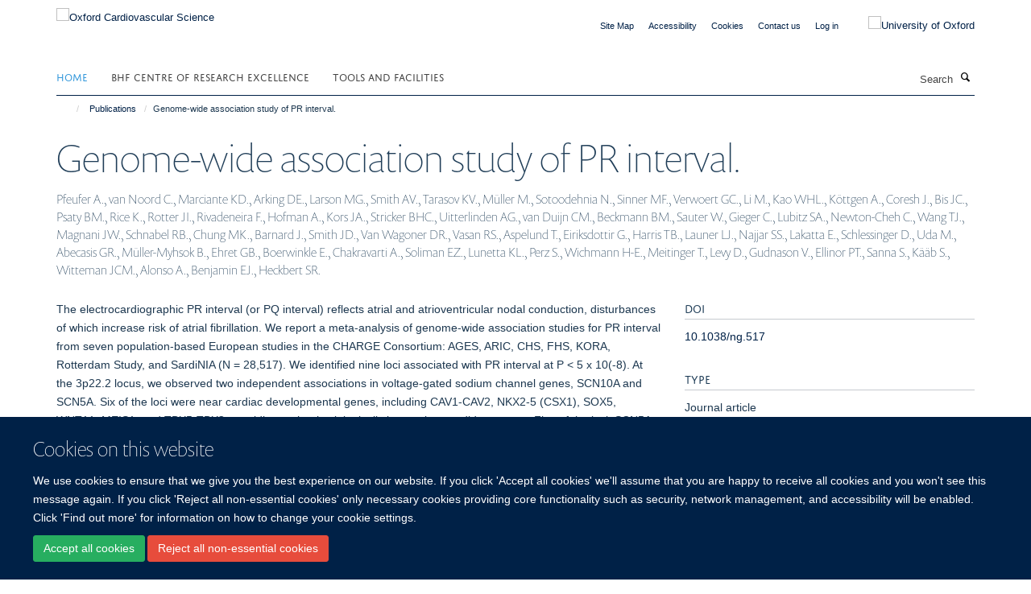

--- FILE ---
content_type: text/html;charset=utf-8
request_url: https://www.cardioscience.ox.ac.uk/publications/914488
body_size: 8818
content:
<!doctype html>
<html xmlns="http://www.w3.org/1999/xhtml" lang="en" xml:lang="en">

    <head><base href="https://www.cardioscience.ox.ac.uk/publications/914488/" />
        <meta charset="utf-8" />
        <meta name="viewport" content="width=device-width, initial-scale=1.0" />
        <meta name="apple-mobile-web-app-capable" content="yes" />
        <meta name="apple-mobile-web-app-title" content="Haiku" />
        
        <meta http-equiv="Content-Type" content="text/html; charset=utf-8" /><meta name="citation_title" content="Genome-wide association study of PR interval." /><meta name="citation_author" content="Pfeufer A." /><meta name="citation_author" content="van Noord C." /><meta name="citation_author" content="Marciante KD." /><meta name="citation_author" content="Arking DE." /><meta name="citation_author" content="Larson MG." /><meta name="citation_author" content="Smith AV." /><meta name="citation_author" content="Tarasov KV." /><meta name="citation_author" content="Müller M." /><meta name="citation_author" content="Sotoodehnia N." /><meta name="citation_author" content="Sinner MF." /><meta name="citation_author" content="Verwoert GC." /><meta name="citation_author" content="Li M." /><meta name="citation_author" content="Kao WHL." /><meta name="citation_author" content="Köttgen A." /><meta name="citation_author" content="Coresh J." /><meta name="citation_author" content="Bis JC." /><meta name="citation_author" content="Psaty BM." /><meta name="citation_author" content="Rice K." /><meta name="citation_author" content="Rotter JI." /><meta name="citation_author" content="Rivadeneira F." /><meta name="citation_author" content="Hofman A." /><meta name="citation_author" content="Kors JA." /><meta name="citation_author" content="Stricker BHC." /><meta name="citation_author" content="Uitterlinden AG." /><meta name="citation_author" content="van Duijn CM." /><meta name="citation_author" content="Beckmann BM." /><meta name="citation_author" content="Sauter W." /><meta name="citation_author" content="Gieger C." /><meta name="citation_author" content="Lubitz SA." /><meta name="citation_author" content="Newton-Cheh C." /><meta name="citation_author" content="Wang TJ." /><meta name="citation_author" content="Magnani JW." /><meta name="citation_author" content="Schnabel RB." /><meta name="citation_author" content="Chung MK." /><meta name="citation_author" content="Barnard J." /><meta name="citation_author" content="Smith JD." /><meta name="citation_author" content="Van Wagoner DR." /><meta name="citation_author" content="Vasan RS." /><meta name="citation_author" content="Aspelund T." /><meta name="citation_author" content="Eiriksdottir G." /><meta name="citation_author" content="Harris TB." /><meta name="citation_author" content="Launer LJ." /><meta name="citation_author" content="Najjar SS." /><meta name="citation_author" content="Lakatta E." /><meta name="citation_author" content="Schlessinger D." /><meta name="citation_author" content="Uda M." /><meta name="citation_author" content="Abecasis GR." /><meta name="citation_author" content="Müller-Myhsok B." /><meta name="citation_author" content="Ehret GB." /><meta name="citation_author" content="Boerwinkle E." /><meta name="citation_author" content="Chakravarti A." /><meta name="citation_author" content="Soliman EZ." /><meta name="citation_author" content="Lunetta KL." /><meta name="citation_author" content="Perz S." /><meta name="citation_author" content="Wichmann H-E." /><meta name="citation_author" content="Meitinger T." /><meta name="citation_author" content="Levy D." /><meta name="citation_author" content="Gudnason V." /><meta name="citation_author" content="Ellinor PT." /><meta name="citation_author" content="Sanna S." /><meta name="citation_author" content="Kääb S." /><meta name="citation_author" content="Witteman JCM." /><meta name="citation_author" content="Alonso A." /><meta name="citation_author" content="Benjamin EJ." /><meta name="citation_author" content="Heckbert SR." /><meta name="citation_publication_date" content="2010/02/??" /><meta name="citation_journal_title" content="Nat Genet" /><meta name="citation_volume" content="42" /><meta name="citation_firstpage" content="153" /><meta name="citation_lastpage" content="159" /><meta content="The electrocardiographic PR interval (or PQ interval) reflects atrial and atrioventricular nodal conduction, disturbances of which increase risk of atrial fibrillation. We report a meta-analysis of genome-wide association studies for PR interval from seven population-based European studies in the CHARGE Consortium: AGES, ARIC, CHS, FHS, KORA, Rotterdam Study, and SardiNIA (N = 28,517). We identified nine loci associated with PR interval at P &lt; 5 x 10(-8). At the 3p22.2 locus, we observed two independent associations in voltage-gated sodium channel genes, SCN10A and SCN5A. Six of the loci were near cardiac developmental genes, including CAV1-CAV2, NKX2-5 (CSX1), SOX5, WNT11, MEIS1, and TBX5-TBX3, providing pathophysiologically interesting candidate genes. Five of the loci, SCN5A, SCN10A, NKX2-5, CAV1-CAV2, and SOX5, were also associated with atrial fibrillation (N = 5,741 cases, P &lt; 0.0056). This suggests a role for common variation in ion channel and developmental genes in atrial and atrioventricular conduction as well as in susceptibility to atrial fibrillation." name="description" /><meta name="og:title" content="Genome-wide association study of PR interval." /><meta name="og:description" content="The electrocardiographic PR interval (or PQ interval) reflects atrial and atrioventricular nodal conduction, disturbances of which increase risk of atrial fibrillation. We report a meta-analysis of genome-wide association studies for PR interval from seven population-based European studies in the CHARGE Consortium: AGES, ARIC, CHS, FHS, KORA, Rotterdam Study, and SardiNIA (N = 28,517). We identified nine loci associated with PR interval at P &lt; 5 x 10(-8). At the 3p22.2 locus, we observed two independent associations in voltage-gated sodium channel genes, SCN10A and SCN5A. Six of the loci were near cardiac developmental genes, including CAV1-CAV2, NKX2-5 (CSX1), SOX5, WNT11, MEIS1, and TBX5-TBX3, providing pathophysiologically interesting candidate genes. Five of the loci, SCN5A, SCN10A, NKX2-5, CAV1-CAV2, and SOX5, were also associated with atrial fibrillation (N = 5,741 cases, P &lt; 0.0056). This suggests a role for common variation in ion channel and developmental genes in atrial and atrioventricular conduction as well as in susceptibility to atrial fibrillation." /><meta name="og:url" content="https://www.cardioscience.ox.ac.uk/publications/914488" /><meta name="twitter:card" content="summary" /><meta name="twitter:title" content="Genome-wide association study of PR interval." /><meta name="twitter:description" content="The electrocardiographic PR interval (or PQ interval) reflects atrial and atrioventricular nodal conduction, disturbances of which increase risk of atrial fibrillation. We report a meta-analysis of genome-wide association studies for PR interval from seven population-based European studies in the CHARGE Consortium: AGES, ARIC, CHS, FHS, KORA, Rotterdam Study, and SardiNIA (N = 28,517). We identified nine loci associated with PR interval at P &lt; 5 x 10(-8). At the 3p22.2 locus, we observed two independent associations in voltage-gated sodium channel genes, SCN10A and SCN5A. Six of the loci were near cardiac developmental genes, including CAV1-CAV2, NKX2-5 (CSX1), SOX5, WNT11, MEIS1, and TBX5-TBX3, providing pathophysiologically interesting candidate genes. Five of the loci, SCN5A, SCN10A, NKX2-5, CAV1-CAV2, and SOX5, were also associated with atrial fibrillation (N = 5,741 cases, P &lt; 0.0056). This suggests a role for common variation in ion channel and developmental genes in atrial and atrioventricular conduction as well as in susceptibility to atrial fibrillation." /><meta name="generator" content="Plone - http://plone.org" /><meta itemprop="url" content="https://www.cardioscience.ox.ac.uk/publications/914488" /><title>Genome-wide association study of PR interval. — Oxford Cardiovascular Science</title>
        
        
        
        
        
    <link rel="stylesheet" type="text/css" media="screen" href="https://www.cardioscience.ox.ac.uk/portal_css/Turnkey%20Theme/resourcecollective.cookielawcookielaw-cachekey-c4803efc9d16ac802118eecbe90dd2e7.css" /><link rel="stylesheet" type="text/css" href="https://www.cardioscience.ox.ac.uk/portal_css/Turnkey%20Theme/themebootstrapcssselect2-cachekey-af59f7fafde9a2bf0f286015f96edec5.css" /><link rel="stylesheet" type="text/css" href="https://www.cardioscience.ox.ac.uk/portal_css/Turnkey%20Theme/themebootstrapcssmagnific.popup-cachekey-aa87453f7aaf997b65715949c5cafff3.css" /><link rel="stylesheet" type="text/css" media="screen" href="https://www.cardioscience.ox.ac.uk/portal_css/Turnkey%20Theme/resourcecollective.covercsscover-cachekey-3b0295c9faba5d03f14abd30de6779b4.css" /><link rel="stylesheet" type="text/css" media="screen" href="https://www.cardioscience.ox.ac.uk/portal_css/Turnkey%20Theme/resourcehaiku.coveroverlays-cachekey-e22f9a099231426a0dc59b07b1c95495.css" /><link rel="stylesheet" type="text/css" href="https://www.cardioscience.ox.ac.uk/portal_css/Turnkey%20Theme/resourcehaiku.coverhaiku.chooser-cachekey-958d7d6b39adaa35c6ac4ad7ed91ba52.css" /><link rel="stylesheet" type="text/css" href="https://www.cardioscience.ox.ac.uk/portal_css/Turnkey%20Theme/resourcehaiku.widgets.imagehaiku.image.widget-cachekey-8d88f8693cbf0b7803c2ed0dc84a4f7d.css" /><link rel="stylesheet" type="text/css" media="screen" href="https://www.cardioscience.ox.ac.uk/++resource++haiku.core.vendor/prism.min.css" /><link rel="canonical" href="https://www.cardioscience.ox.ac.uk/publications/914488" /><link rel="search" href="https://www.cardioscience.ox.ac.uk/@@search" title="Search this site" /><link rel="shortcut icon" type="image/x-icon" href="https://www.cardioscience.ox.ac.uk/favicon.ico?v=49716eb8-ec17-11f0-a222-19795e770e8f" /><link rel="apple-touch-icon" href="https://www.cardioscience.ox.ac.uk/apple-touch-icon.png?v=49716eb9-ec17-11f0-a222-19795e770e8f" /><script type="text/javascript" src="https://www.cardioscience.ox.ac.uk/portal_javascripts/Turnkey%20Theme/resourcecollective.cookielawcookielaw_disabler-cachekey-8ae3ed52bf93375420f8aa6d8aa5f02b.js"></script><script type="text/javascript" src="https://www.cardioscience.ox.ac.uk/portal_javascripts/Turnkey%20Theme/themebootstrapjsvendorrespond-cachekey-0ba93cd08ce07046ab44ac23b57fce84.js"></script><script type="text/javascript" src="https://www.cardioscience.ox.ac.uk/portal_javascripts/Turnkey%20Theme/resourceplone.app.jquery-cachekey-fdf94f208247d6d4e674f0f9bb9f64d5.js"></script><script type="text/javascript" src="https://www.cardioscience.ox.ac.uk/portal_javascripts/Turnkey%20Theme/++theme++bootstrap/js/vendor/bootstrap.js"></script><script type="text/javascript" src="https://www.cardioscience.ox.ac.uk/portal_javascripts/Turnkey%20Theme/themebootstrapjspluginsvendorjquery.trunk8-cachekey-a1050fd966fc1c20d63e11e68ae2b45e.js"></script><script type="text/javascript" src="https://www.cardioscience.ox.ac.uk/portal_javascripts/Turnkey%20Theme/plone_javascript_variables-cachekey-8d161f78c9877ca74d758d595f04ddc8.js"></script><script type="text/javascript" src="https://www.cardioscience.ox.ac.uk/portal_javascripts/Turnkey%20Theme/resourceplone.app.jquerytools-cachekey-e5f5ad211fbda9f869eaf505f5385060.js"></script><script type="text/javascript" src="https://www.cardioscience.ox.ac.uk/portal_javascripts/Turnkey%20Theme/mark_special_links-cachekey-28ee54a3e27fc6e19171cdbadcf54a06.js"></script><script type="text/javascript" src="https://www.cardioscience.ox.ac.uk/portal_javascripts/Turnkey%20Theme/resourceplone.app.discussion.javascriptscomments-cachekey-f533daaba720c267c692aa3f9e7257a3.js"></script><script type="text/javascript" src="https://www.cardioscience.ox.ac.uk/portal_javascripts/Turnkey%20Theme/themebootstrapjspluginsvendorselect2-cachekey-352f6525669ab3fd2bc2ad90cd6eb7ed.js"></script><script type="text/javascript" src="https://www.cardioscience.ox.ac.uk/portal_javascripts/Turnkey%20Theme/++theme++bootstrap/js/plugins/vendor/jquery.html5-placeholder-shim.js"></script><script type="text/javascript" src="https://www.cardioscience.ox.ac.uk/portal_javascripts/Turnkey%20Theme/++theme++bootstrap/js/vendor/hammer.js"></script><script type="text/javascript" src="https://www.cardioscience.ox.ac.uk/portal_javascripts/Turnkey%20Theme/themebootstrapjspluginshaikujquery.navigation-portlets-cachekey-e36206d4630d0248055e4dcde4d3cfda.js"></script><script type="text/javascript" src="https://www.cardioscience.ox.ac.uk/portal_javascripts/Turnkey%20Theme/themebootstrapjspluginsvendormasonry-cachekey-6085ce5b7abac460e169969dd99fb6d4.js"></script><script type="text/javascript" src="https://www.cardioscience.ox.ac.uk/portal_javascripts/Turnkey%20Theme/themebootstrapjspluginsvendorimagesloaded-cachekey-5b3e38d842a318d844411f75e9890c28.js"></script><script type="text/javascript" src="https://www.cardioscience.ox.ac.uk/portal_javascripts/Turnkey%20Theme/++theme++bootstrap/js/plugins/vendor/jquery.lazysizes.js"></script><script type="text/javascript" src="https://www.cardioscience.ox.ac.uk/portal_javascripts/Turnkey%20Theme/++theme++bootstrap/js/plugins/vendor/jquery.magnific.popup.js"></script><script type="text/javascript" src="https://www.cardioscience.ox.ac.uk/portal_javascripts/Turnkey%20Theme/themebootstrapjspluginsvendorjquery.toc-cachekey-632fd8006835b543383c48e1dd5093d5.js"></script><script type="text/javascript" src="https://www.cardioscience.ox.ac.uk/portal_javascripts/Turnkey%20Theme/++theme++bootstrap/js/turnkey-various.js"></script><script type="text/javascript" src="https://www.cardioscience.ox.ac.uk/portal_javascripts/Turnkey%20Theme/resourcehaiku.profiles.jshaiku.profiles-cachekey-8fec10f32320b0882807c7cb760b936d.js"></script><script type="text/javascript" src="https://www.cardioscience.ox.ac.uk/portal_javascripts/Turnkey%20Theme/resourcecollective.cookielawcookielaw_banner-cachekey-36d09bc17c1f269af9f97f5cef1b3d06.js"></script><script type="text/javascript">
        jQuery(function($){
            if (typeof($.datepicker) != "undefined"){
              $.datepicker.setDefaults(
                jQuery.extend($.datepicker.regional[''],
                {dateFormat: 'mm/dd/yy'}));
            }
        });
        </script><script async="" src="https://www.googletagmanager.com/gtag/js?id=UA-121428085-1"></script><script>
  window.dataLayer = window.dataLayer || [];
  function gtag(){dataLayer.push(arguments);}

  gtag('js', new Date());
  gtag('config', 'UA-121428085-1');

</script><script async="" src="https://www.googletagmanager.com/gtag/js?id=G-GPK5N383BP"></script><script>
window.dataLayer = window.dataLayer || [];
function gtag(){dataLayer.push(arguments);}
gtag('js', new Date());
gtag('config', 'G-GPK5N383BP');
</script>
    <link href="https://www.cardioscience.ox.ac.uk/++theme++sublime-oxy-blue/screen.css" rel="stylesheet" />
  
    <link href="https://www.cardioscience.ox.ac.uk/++theme++sublime-oxy-blue/style.css" rel="stylesheet" />
  <style class="extra-css" id="empty-extra-css"></style></head>

    <body class="template-view portaltype-publication site-Plone section-publications subsection-914488 userrole-anonymous no-toolbar mount-cardiov" dir="ltr"><div id="cookienotification">

    <div class="container">
    
        <div class="row">
        
            <div class="col-md-12">
                <h2>
                    Cookies on this website
                </h2>
                
            </div>
        
            <div class="col-md-12">
                <p>
                    We use cookies to ensure that we give you the best experience on our website. If you click 'Accept all cookies' we'll assume that you are happy to receive all cookies and you won't see this message again. If you click 'Reject all non-essential cookies' only necessary cookies providing core functionality such as security, network management, and accessibility will be enabled. Click 'Find out more' for information on how to change your cookie settings.
                </p>
                
            </div>
    
            <div class="col-md-12">
                <a class="btn btn-success cookie-continue" href="https://www.cardioscience.ox.ac.uk/@@enable-cookies?&amp;came_from=https://www.cardioscience.ox.ac.uk/publications/914488">Accept all cookies</a>
                <a class="btn btn-danger cookie-disable" href="https://www.cardioscience.ox.ac.uk/@@disable-cookies?came_from=https://www.cardioscience.ox.ac.uk/publications/914488">Reject all non-essential cookies</a>
                
            </div> 
            
        </div>
    
    </div>
     
</div><div id="site-wrapper" class="container-fluid">

            <div class="modal fade" id="modal" tabindex="-1" role="dialog" aria-hidden="true"></div>

            

            

            <div id="site-header" class="container">

                <div id="site-status"></div>

                

                <header class="row">
                    <div class="col-xs-10 col-sm-6">
                        <a id="primary-logo" title="Oxford Cardiovascular Science" href="https://www.cardioscience.ox.ac.uk"><img src="https://www.cardioscience.ox.ac.uk/images/site-logos/cardiovascular-science" alt="Oxford Cardiovascular Science" /></a>
                    </div>
                    <div class="col-sm-6 hidden-xs">
                        <div class="heading-spaced">
                            <div id="site__secondary-logo">
                                
        <a href="http://www.ox.ac.uk" title="University of Oxford" target="_blank" rel="noopener"><img src="https://www.cardioscience.ox.ac.uk/images/site-logos/oxford-logo" alt="University of Oxford" class="img-responsive logo-secondary" /></a>
    
                            </div>
                            <div id="site-actions">

        <ul class="list-unstyled list-inline text-right">
    
            
    
            
                
                    <li id="siteaction-sitemap">
                        <a href="https://www.cardioscience.ox.ac.uk/sitemap" title="" accesskey="3">Site Map</a>
                    </li>
                
            
            
                
                    <li id="siteaction-accessibility">
                        <a href="https://www.cardioscience.ox.ac.uk/accessibility" title="" accesskey="0">Accessibility</a>
                    </li>
                
            
            
                
                    <li id="siteaction-cookie-policy">
                        <a href="https://www.cardioscience.ox.ac.uk/cookies" title="" accesskey="">Cookies</a>
                    </li>
                
            
            
                
                    <li id="siteaction-contact-us">
                        <a href="https://www.cardioscience.ox.ac.uk/contact-us" title="" accesskey="">Contact us</a>
                    </li>
                
            
            
                
                    <li id="siteaction-login">
                        <a href="https://www.cardioscience.ox.ac.uk/Shibboleth.sso/Login?target=https://www.cardioscience.ox.ac.uk/shibboleth_loggedin?came_from=https://www.cardioscience.ox.ac.uk/publications/914488" title="" accesskey="">Log in</a>
                    </li>
                
            
    
        </ul>
    </div>
                        </div>
                    </div>
                    <div class="col-xs-2 visible-xs">
                        <a href="#mmenu" role="button" class="btn btn-default" aria-label="Toggle menu">
                            <i class="glyphicon glyphicon-menu"></i>
                        </a>
                    </div>
                </header>

                <nav role="navigation">
                    <div class="row">
                        <div class="col-sm-10">
                            <div id="site-bar" class="collapse navbar-collapse">

	    <ul class="nav navbar-nav">

            

	            <li class="dropdown active" id="portaltab-index_html">
	                <a href="https://www.cardioscience.ox.ac.uk" title="" data-toggle="">Home</a>
                    
	            </li>

            
            

	            <li class="dropdown" id="portaltab-bhf-centre-of-research-excellence">
	                <a href="https://www.cardioscience.ox.ac.uk/bhf-centre-of-research-excellence" title="" data-toggle="">BHF Centre of Research Excellence</a>
                    
	            </li>

            
            

	            <li class="dropdown" id="portaltab-tools-and-facilities">
	                <a href="https://www.cardioscience.ox.ac.uk/tools-and-facilities" title="" data-toggle="">Tools and Facilities</a>
                    
	            </li>

            

            

	    </ul>

    </div>
                        </div>
                        <div class="col-sm-2">
                            <form action="https://www.cardioscience.ox.ac.uk/@@search" id="site-search" class="form-inline" role="form">
                                <div class="input-group">
                                    <label class="sr-only" for="SearchableText">Search</label>
                                    <input type="text" class="form-control" name="SearchableText" id="SearchableText" placeholder="Search" />
                                    <span class="input-group-btn">
                                        <button class="btn" type="submit" aria-label="Search"><i class="glyphicon-search"></i></button>
                                    </span>
                                </div>
                            </form>
                        </div>
                    </div>
                </nav>

                <div class="container">
                    <div class="row">
                        <div class="col-md-12">
                            <ol class="breadcrumb" id="site-breadcrumbs"><li><a title="Home" href="https://www.cardioscience.ox.ac.uk"><span class="glyphicon glyphicon-home"></span></a></li><li><a href="https://www.cardioscience.ox.ac.uk/publications">Publications</a></li><li class="active">Genome-wide association study of PR interval.</li></ol>
                        </div>
                    </div>
                </div>

            </div>

            <div id="content" class="container ">

                            

                            

            

        <div itemscope="" itemtype="http://schema.org/Thing">

            <meta itemprop="url" content="https://www.cardioscience.ox.ac.uk/publications/914488" />

            
                <div id="above-page-header">
    

</div>
            

            
                
                
                    
                        <div class="page-header">
                            <div class="row">
                                    
                                <div class="col-xs-12 col-sm-12">
                                    
                                    
                                        <h1>
                                            <span itemprop="name">Genome-wide association study of PR interval.</span>
                                            <small>
                                                
                                            </small>
                                        </h1>
                                    
                                    
                                    
                    <div id="below-page-title">
</div>
                    <h5 style="margin:10px 0">Pfeufer A., van Noord C., Marciante KD., Arking DE., Larson MG., Smith AV., Tarasov KV., Müller M., Sotoodehnia N., Sinner MF., Verwoert GC., Li M., Kao WHL., Köttgen A., Coresh J., Bis JC., Psaty BM., Rice K., Rotter JI., Rivadeneira F., Hofman A., Kors JA., Stricker BHC., Uitterlinden AG., van Duijn CM., Beckmann BM., Sauter W., Gieger C., Lubitz SA., Newton-Cheh C., Wang TJ., Magnani JW., Schnabel RB., Chung MK., Barnard J., Smith JD., Van Wagoner DR., Vasan RS., Aspelund T., Eiriksdottir G., Harris TB., Launer LJ., Najjar SS., Lakatta E., Schlessinger D., Uda M., Abecasis GR., Müller-Myhsok B., Ehret GB., Boerwinkle E., Chakravarti A., Soliman EZ., Lunetta KL., Perz S., Wichmann H-E., Meitinger T., Levy D., Gudnason V., Ellinor PT., Sanna S., Kääb S., Witteman JCM., Alonso A., Benjamin EJ., Heckbert SR.</h5>
                
                                    
                                </div>
                                    
                                
                                            
                            </div>
                        </div>
                    
                    
                    
                    
                 
            

            
                <div id="below-page-header"></div>
            

            
                <div id="above-page-content"></div>
            

            
                <div class="row">
        
                    <div id="site-content" class="col-sm-8">

                        

                            
                                
                            

                            
                                
                            

                            
                                
                                    
                                
                            
            
                            <div class="row">
                                <div id="site-content-body" class="col-sm-12">
            
                                    
                
                    
                    
                    <div class="row">
                        <div class="col-sm-4">
                            
                        </div>
                        <div class="col-sm-12">
                           <p style="margin-top:0">The electrocardiographic PR interval (or PQ interval) reflects atrial and atrioventricular nodal conduction, disturbances of which increase risk of atrial fibrillation. We report a meta-analysis of genome-wide association studies for PR interval from seven population-based European studies in the CHARGE Consortium: AGES, ARIC, CHS, FHS, KORA, Rotterdam Study, and SardiNIA (N = 28,517). We identified nine loci associated with PR interval at P &lt; 5 x 10(-8). At the 3p22.2 locus, we observed two independent associations in voltage-gated sodium channel genes, SCN10A and SCN5A. Six of the loci were near cardiac developmental genes, including CAV1-CAV2, NKX2-5 (CSX1), SOX5, WNT11, MEIS1, and TBX5-TBX3, providing pathophysiologically interesting candidate genes. Five of the loci, SCN5A, SCN10A, NKX2-5, CAV1-CAV2, and SOX5, were also associated with atrial fibrillation (N = 5,741 cases, P &lt; 0.0056). This suggests a role for common variation in ion channel and developmental genes in atrial and atrioventricular conduction as well as in susceptibility to atrial fibrillation.</p>
                        </div>
                    </div>
                
                                    
                                </div>
            
                                
            
                            </div>
            
                            
                    <p>
                        
                        <a role="button" title="Original publication" class="btn btn-default" target="_blank" rel="noopener" href="http://doi.org/10.1038/ng.517">Original publication</a>
                        
                    </p>

                    
                
                        
        
                    </div>
        
                    <div class="site-sidebar col-sm-4">
        
                        <div id="aside-page-content"></div>
              
                        

                    
                        <h5 class="publication-lead">DOI</h5>
                        <p>
                            <a href="http://doi.org/10.1038/ng.517" target="_blank" rel="noopener">10.1038/ng.517</a>
                        </p>
                    

                    
                        <h5 class="publication-lead">Type</h5>
                        <p>Journal article</p>
                    

                    
                        <h5 class="publication-lead">Journal</h5>
                        <p>Nat Genet</p>
                    

                    

                    

                    

                    
                        <h5 class="publication-lead">Publication Date</h5>
                        <p>02/2010</p>
                    

                    
                        <h5 class="publication-lead">Volume</h5>
                        <p>42</p>
                    

                    
                        <h5 class="publication-lead">Pages</h5>
                        <p>
                            153
                            -
                            159
                        </p>
                    

                    

                    

                    
                        <div class="content-box">
                            <h5 class="publication-lead">Keywords</h5>
                            <p>Aged, Atrial Fibrillation, Cohort Studies, Electrocardiography, Female, Genetic Loci, Genetic Predisposition to Disease, Genome-Wide Association Study, Heart Conduction System, Humans, Male, Meta-Analysis as Topic</p>
                        </div>
                    

                
        
                    </div>
        
                </div>
            

            
                <div id="below-page-content"></div>
            
            
        </div>

    

        
                        </div>

            <footer id="site-footer" class="container" itemscope="" itemtype="http://schema.org/WPFooter">
        <hr />
        





    <div class="row" style="margin-bottom:20px">

        <div class="col-md-4">
            
        </div>

        <div class="col-md-8">
            
            
                <ul id="footer-nav" class="list-inline">
                    
                        <li>
                            <a href="http://www.admin.ox.ac.uk/foi" target="_blank" rel="noopener">Freedom of Information</a>
                        </li>
                    
                    
                        <li>
                            <a href="https://www.medsci.ox.ac.uk/about/data-privacy-notice" target="_blank" rel="noopener">Privacy Policy</a>
                        </li>
                    
                    
                        <li>
                            <a href="http://www.ox.ac.uk/copyright" target="_blank" rel="noopener">Copyright Statement</a>
                        </li>
                    
                    
                        <li>
                            <a href="http://www.ox.ac.uk/accessibility" target="_blank" rel="noopener">Accessibility Statement</a>
                        </li>
                    
                </ul>
            
        </div>
    </div>





    <div id="site-actions-footer" class="visible-xs-block" style="margin:20px 0">

        <ul class="list-unstyled list-inline text-center">

            
                
                    <li id="siteaction-sitemap">
                        <a href="https://www.cardioscience.ox.ac.uk/sitemap" title="Site Map" accesskey="3">Site Map</a>
                    </li>
                
            
            
                
                    <li id="siteaction-accessibility">
                        <a href="https://www.cardioscience.ox.ac.uk/accessibility" title="Accessibility" accesskey="0">Accessibility</a>
                    </li>
                
            
            
                
                    <li id="siteaction-cookie-policy">
                        <a href="https://www.cardioscience.ox.ac.uk/cookies" title="Cookies" accesskey="">Cookies</a>
                    </li>
                
            
            
                
                    <li id="siteaction-contact-us">
                        <a href="https://www.cardioscience.ox.ac.uk/contact-us" title="Contact us" accesskey="">Contact us</a>
                    </li>
                
            
            
                
                    <li id="siteaction-login">
                        <a href="https://www.cardioscience.ox.ac.uk/Shibboleth.sso/Login?target=https://www.cardioscience.ox.ac.uk/shibboleth_loggedin?came_from=https://www.cardioscience.ox.ac.uk/publications/914488" title="Log in" accesskey="">Log in</a>
                    </li>
                
            

        </ul>
    </div>





    <div id="site-footer-logos" class="row" style="margin-bottom:20px">
        <div class="col-sm-12">
            <ul class="list-inline list-unstyled footer-logos">
                <li>
                    <a href="https://mrc.ukri.org/" title="" target="_blank" rel="noopener">
                        <img src="https://www.cardioscience.ox.ac.uk/images/footer-logos/mrc.jpg/@@images/image/w760" alt="" class="img-responsive" />
                    </a>
                </li>
                <li>
                    <a href="https://www.nihr.ac.uk/" title="" target="_blank" rel="noopener">
                        <img src="https://www.cardioscience.ox.ac.uk/images/footer-logos/nihr.jpg/@@images/image/w760" alt="" class="img-responsive" />
                    </a>
                </li>
                <li>
                    <a href="https://wellcome.ac.uk/" title="" target="_blank" rel="noopener">
                        <img src="https://www.cardioscience.ox.ac.uk/images/footer-logos/wellcome-trust.png/@@images/image/w760" alt="" class="img-responsive" />
                    </a>
                </li>
                <li>
                    
                        <img src="https://www.cardioscience.ox.ac.uk/images/footer-logos/bhf_logo_lockup-vertical_bhf_red_rgb-4x.png/@@images/image/w760" alt="" class="img-responsive" />
                    
                </li>
            </ul>
        </div>
    </div>







    </footer>

        </div><div id="haiku-mmenu">

            <nav id="mmenu" data-counters="true" data-searchfield="true" data-title="Menu" data-search="true">
                <ul>
                    <li>


    <a href="https://www.cardioscience.ox.ac.uk/bhf-centre-of-research-excellence" class="state-published" title="">
        <span>BHF Centre of Research Excellence</span>
    </a>

<ul>
<li>


    <a href="https://www.cardioscience.ox.ac.uk/bhf-centre-of-research-excellence/our-team" class="state-published" title="">
        <span>Our team</span>
    </a>

</li>
<li>


    <a href="https://www.cardioscience.ox.ac.uk/bhf-centre-of-research-excellence/departments-centres-and-institutes" class="state-published" title="">
        <span>Departments, Centres and Institutes</span>
    </a>

</li>
<li>


    <a href="https://www.cardioscience.ox.ac.uk/bhf-centre-of-research-excellence/funding-opportunities" class="state-published" title="">
        <span>Funding opportunities</span>
    </a>

<ul>
<li>


    <a href="https://www.cardioscience.ox.ac.uk/bhf-centre-of-research-excellence/funding-opportunities/vacation-studentships" class="state-published" title="">
        <span>Vacation Studentships</span>
    </a>

</li>
<li>


    <a href="https://www.cardioscience.ox.ac.uk/bhf-centre-of-research-excellence/funding-opportunities/transition-research-fellowships" class="state-published" title="">
        <span>Transition Research Fellowships</span>
    </a>

</li>

</ul>
</li>
<li>


    <a href="https://www.cardioscience.ox.ac.uk/bhf-centre-of-research-excellence/bhf-cre-awards" class="state-published" title="The BHF Oxford CRE budget is allocated across the main categories of Training, Pump Priming and Infrastructure, with targeted funding streams within the main budget categories. &#13;&#10;&#13;&#10;Follow the links below to find out more about the awards that have been made since the start of the BHF Oxford CRE.">
        <span>BHF CRE Awards</span>
    </a>

</li>
<li>


    <a href="https://www.cardioscience.ox.ac.uk/bhf-centre-of-research-excellence/bhf-cre-research-themes" class="state-published" title="">
        <span>BHF CRE Research Themes</span>
    </a>

</li>

</ul>
</li>
<li>


    <a href="https://www.cardioscience.ox.ac.uk/tools-and-facilities" class="state-published" title="">
        <span>Tools and Facilities</span>
    </a>

<ul>
<li>


    <a href="https://www.cardioscience.ox.ac.uk/tools-and-facilities/microscopes" class="state-published" title="">
        <span>Microscopes</span>
    </a>

<ul>
<li>


    <a href="https://www.cardioscience.ox.ac.uk/tools-and-facilities/microscopes/microscopes" class="state-published" title="">
        <span>Microscopy</span>
    </a>

</li>
<li>


    <a href="https://www.cardioscience.ox.ac.uk/tools-and-facilities/microscopes/idrm-microscopy-oxford-zeiss-centre-of-excellence-in-biomedical-imaging" class="state-published" title="Fluorescent microscopy, slide scanner, high resolution, confocal, light sheet">
        <span>IDRM Microscopy Oxford-ZEISS Centre of Excellence in Biomedical Imaging</span>
    </a>

</li>

</ul>
</li>
<li>


    <a href="https://www.cardioscience.ox.ac.uk/tools-and-facilities/equipment" class="state-published" title="">
        <span>Equipment</span>
    </a>

</li>
<li>


    <a href="https://www.cardioscience.ox.ac.uk/tools-and-facilities/zetaview-nanoparticle-tracking-analysis" class="state-published" title="">
        <span>Zetaview Nanoparticle Tracking Analysis</span>
    </a>

</li>
<li>


    <a href="https://www.cardioscience.ox.ac.uk/tools-and-facilities/databases-1" class="state-published" title="">
        <span>Databases</span>
    </a>

</li>
<li>


    <a href="https://www.cardioscience.ox.ac.uk/tools-and-facilities/fast-protein-liquid-chromatography" class="state-published" title="Protein purification&#13;&#10;Size exclusion, ion exchange HisTag chromatography&#13;&#10;Automatic 12mm tube fractionation&#13;&#10;3 buffer channels&#13;&#10;Direct sample loading">
        <span>Fast Protein Liquid Chromatography</span>
    </a>

</li>
<li>


    <a href="https://www.cardioscience.ox.ac.uk/tools-and-facilities/oroboros-o2k-fluorespirometer" class="state-published" title="Mitochondria&#13;&#10;Respiration&#13;&#10;Oxygen consumption&#13;&#10;Electron transport chain&#13;&#10;Oxygen electrode">
        <span>Oroboros O2k FluoRespirometer</span>
    </a>

</li>
<li>


    <a href="https://www.cardioscience.ox.ac.uk/tools-and-facilities/precellys-evolution-homogenizer" class="state-published" title="Tissue homogenisation&#13;&#10;Tissue extraction&#13;&#10;Extraction method&#13;&#10;Tissue disruption&#13;&#10;Mechanical homogenisation">
        <span>Precellys Evolution Homogenizer</span>
    </a>

</li>
<li>


    <a href="https://www.cardioscience.ox.ac.uk/tools-and-facilities/nanostring-geomx" class="state-published" title="">
        <span>Nanostring GeoMx</span>
    </a>

</li>
<li>


    <a href="https://www.cardioscience.ox.ac.uk/tools-and-facilities/caltrack" class="state-published" title="Calcium signalling&#13;&#10;Calcium quantification&#13;&#10;Live/fluorescent microscopy&#13;&#10;MatLab">
        <span>CalTrack</span>
    </a>

</li>
<li>


    <a href="https://www.cardioscience.ox.ac.uk/tools-and-facilities/uk-biobank-ukb-research-analysis-platform-rap-1" class="state-published" title="UK Biobank&#13;&#10;Research Analysis Platform&#13;&#10;Multi-omics&#13;&#10;Cloud computing&#13;&#10;Big Data">
        <span>UK Biobank (UKB) Research Analysis Platform (RAP)</span>
    </a>

</li>
<li>


    <a href="https://www.cardioscience.ox.ac.uk/tools-and-facilities/software" class="state-published" title="">
        <span>Software</span>
    </a>

</li>
<li>


    <a href="https://www.cardioscience.ox.ac.uk/tools-and-facilities/facilities-and-cores" class="state-published" title="">
        <span>Facilities and Cores</span>
    </a>

</li>
<li>


    <a href="https://www.cardioscience.ox.ac.uk/tools-and-facilities/flow-cytometry-facility-at-whg" class="state-published" title="Multi-channel FACS, Immune phenotyping, Cardiac cell Sorting, Flowjo analysis, FACS panel design">
        <span>Flow Cytometry Facility at CHG</span>
    </a>

</li>
<li>


    <a href="https://www.cardioscience.ox.ac.uk/tools-and-facilities/biobank-accelerometer-analysis-tool" class="state-published" title="Physical activity, sleep, step counts, fitness trackers, machine learning">
        <span>Biobank Accelerometer Analysis Tool</span>
    </a>

</li>
<li>


    <a href="https://www.cardioscience.ox.ac.uk/tools-and-facilities/upright-leica-sp5-confocal-with-4-objectives-1" class="state-published" title="">
        <span>Upright Leica SP5 confocal with 4 objectives</span>
    </a>

</li>
<li>


    <a href="https://www.cardioscience.ox.ac.uk/tools-and-facilities/high-resolution-episcopic-microscope" class="state-published" title="High resolution episcopic microscopy&#13;&#10;3D imaging">
        <span>High Resolution Episcopic Microscope</span>
    </a>

</li>
<li>


    <a href="https://www.cardioscience.ox.ac.uk/tools-and-facilities/pressure-volume-catheter-system-human" class="state-published" title="">
        <span>Pressure-volume catheter system (human)</span>
    </a>

</li>
<li>


    <a href="https://www.cardioscience.ox.ac.uk/tools-and-facilities/clariostar" class="state-published" title="">
        <span>Clariostar Plus Plate Reader</span>
    </a>

</li>
<li>


    <a href="https://www.cardioscience.ox.ac.uk/tools-and-facilities/quantstudiotm-7-flex-real-time-pcr-system" class="state-published" title="Genotyping &amp; Genomic Profiling, Real Time PCR, Real Time PCR-Based Gene Expression Profiling">
        <span>QuantStudio™ 7 Flex Real-Time PCR System</span>
    </a>

</li>
<li>


    <a href="https://www.cardioscience.ox.ac.uk/tools-and-facilities/organ-bath" class="state-published" title="Organ bath&#13;&#10;Vasomotor&#13;&#10;Powerlab">
        <span>Organ bath</span>
    </a>

</li>
<li>


    <a href="https://www.cardioscience.ox.ac.uk/tools-and-facilities/pentra-c400" class="state-published" title="">
        <span>Pentra C400</span>
    </a>

</li>
<li>


    <a href="https://www.cardioscience.ox.ac.uk/tools-and-facilities/cellular-imaging-core-facility-centre-for-human-genetics-1" class="state-published" title="">
        <span>Cellular Imaging Core Facility, Centre for Human Genetics</span>
    </a>

</li>
<li>


    <a href="https://www.cardioscience.ox.ac.uk/tools-and-facilities/manhattan" class="state-published" title="GWAS, Manhattan plot, meta-analysis, R, software">
        <span>Manhattan++</span>
    </a>

</li>

</ul>
</li>

                </ul>
            </nav>

            <script type="text/javascript">
                $(document).ready(function() {
                    var menu = $("#mmenu");
                    menu.mmenu({
                        navbar: {title: menu.data("title")},
                        counters: menu.data("counters"),
                        searchfield: menu.data("search") ? {"resultsPanel": true} : {},
                        navbars: menu.data("search") ? {"content": ["searchfield"]} : {}
                    });
                    // fix for bootstrap modals
                    // http://stackoverflow.com/questions/35038146/bootstrap-modal-and-mmenu-menu-clashing
                    $(".mm-slideout").css("z-index", "auto");
                });
            </script>

         </div>
    
      <script type="text/javascript" src="https://www.cardioscience.ox.ac.uk/++resource++haiku.core.vendor/prism.min.js"></script>
    
  

    <script type="text/javascript">
        function deleteAllCookies() {
            var cookies = document.cookie.split("; ");
            for (var c = 0; c < cookies.length; c++) {
                if (!HAIKU_ALLOWED_COOKIES.some(v => cookies[c].includes(v))) {
                    var d = window.location.hostname.split(".");
                    while (d.length > 0) {    
                        var cookieBase1 = encodeURIComponent(cookies[c].split(";")[0].split("=")[0]) + '=; expires=Thu, 01-Jan-1970 00:00:01 GMT; domain=' + d.join('.') + '; path=';
                        var cookieBase2 = encodeURIComponent(cookies[c].split(";")[0].split("=")[0]) + '=; expires=Thu, 01-Jan-1970 00:00:01 GMT; domain=.' + d.join('.') + '; path=';
                        var p = location.pathname.split('/');
                        document.cookie = cookieBase1 + '/';
                        document.cookie = cookieBase2 + '/';
                        while (p.length > 0) {
                            document.cookie = cookieBase1 + p.join('/');
                            document.cookie = cookieBase2 + p.join('/');
                            p.pop();
                        };
                        d.shift();
                    }
                }
            }
        };
        if (!(document.cookie.includes('haiku_cookies_enabled'))) {
            deleteAllCookies();
        }
    </script>
    
</body>

</html>

--- FILE ---
content_type: text/css
request_url: https://www.cardioscience.ox.ac.uk/++theme++sublime-oxy-blue/style.css
body_size: 57
content:
/* Sublime Oxy Blue Child Theme - custom css file */

--- FILE ---
content_type: application/x-javascript;charset=utf-8
request_url: https://www.cardioscience.ox.ac.uk/portal_javascripts/Turnkey%20Theme/plone_javascript_variables-cachekey-8d161f78c9877ca74d758d595f04ddc8.js
body_size: 333
content:

/* - plone_javascript_variables.js - */
// https://www.cardioscience.ox.ac.uk/portal_javascripts/plone_javascript_variables.js?original=1
var portal_url='https://www.cardioscience.ox.ac.uk';var form_modified_message='Your form has not been saved. All changes you have made will be lost.';var form_resubmit_message='You already clicked the submit button. Do you really want to submit this form again?';var external_links_open_new_window='false';var mark_special_links='True';var ajax_noresponse_message='No response from server. Please try again later.';
